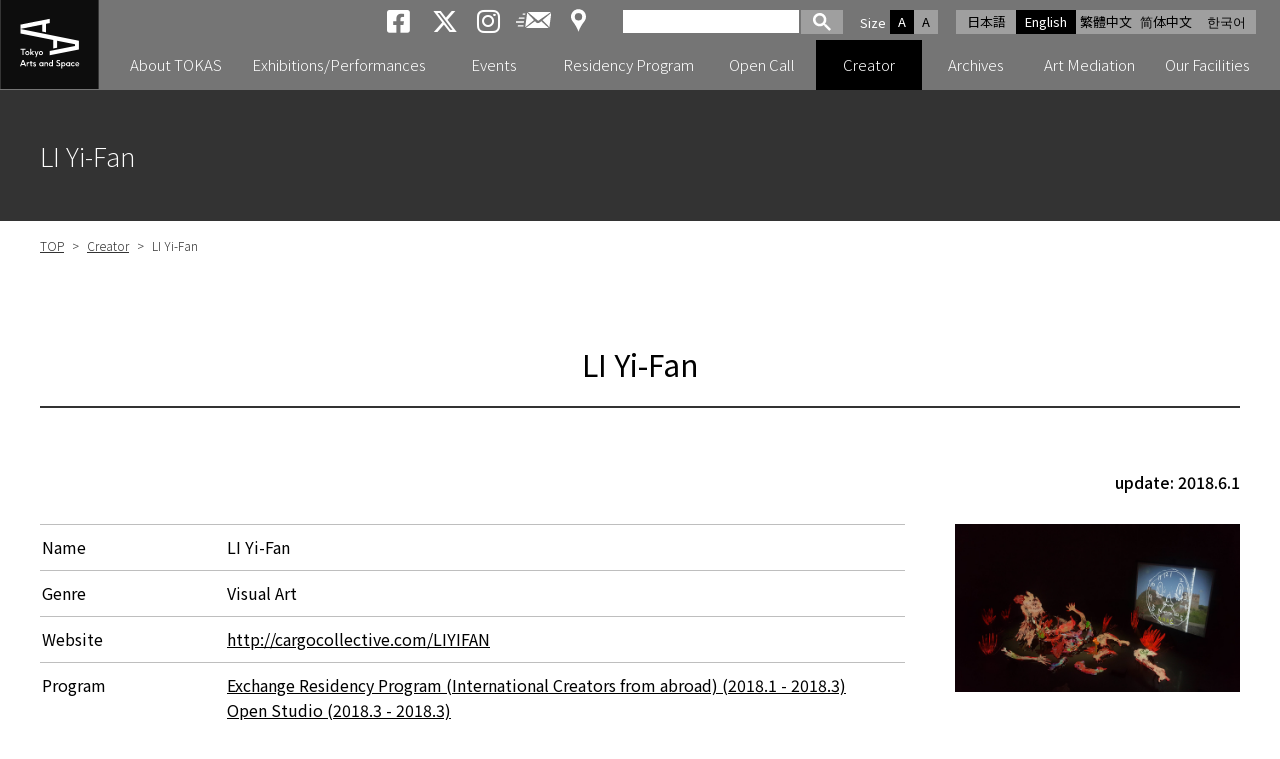

--- FILE ---
content_type: text/html; charset=UTF-8
request_url: https://tokyoartsandspace.jp/en/creator/index/L/1331.html
body_size: 31601
content:
<!DOCTYPE html>
<html lang="en">

<head>
	<!-- Global site tag (gtag.js) - Google Analytics -->
	<script async src="https://www.googletagmanager.com/gtag/js?id=UA-2406816-1"></script>
	<script>
	  window.dataLayer = window.dataLayer || [];
	  function gtag(){dataLayer.push(arguments);}
	  gtag('js', new Date());
	  gtag('config', 'UA-2406816-1');
	</script>

	<!-- Google tag GA4(gtag.js) -->
	<script async src="https://www.googletagmanager.com/gtag/js?id=G-5LNLVKRJ52"></script>
	<script>
	  window.dataLayer = window.dataLayer || [];
	  function gtag(){dataLayer.push(arguments);}
	  gtag('js', new Date());
	  gtag('config', 'G-5LNLVKRJ52');
	</script>

	<meta charset="UTF-8">
	<meta name="viewport" content="width=device-width, initial-scale=1.0">
	<meta name="description" content="Tokyo Arts and Space (TOKAS) Official Web Site. TOKAS is an arts center dedicated to the creation and promotion of contemporary artistic expression from Tokyo.">
	<meta name="keywords" content="Tokyo Arts and Space, TOKAS, Contemporary Art, Artist Support Program, Creator, Artist, Creator, Artist">
	<meta name="format-detection" content="telephone=no">
	<meta http-equiv="X-UA-Compatible" content="IE=edge,chrome=1">
	<link rel ="stylesheet" href="https://cdnjs.cloudflare.com/ajax/libs/font-awesome/6.4.2/css/all.min.css">


  
	<title>LI Yi-Fan ｜ Creator ｜ Tokyo Arts and Space</title>


	<meta property="og:url" content="https://www.tokyoartsandspace.jp/en/creator/index/L/1331.html" />

	<meta property="og:type" content="article" />
	<meta name="twitter:description" content="">
	
	<meta name="twitter:image" content="https://www.tokyoartsandspace.jp/static/creator/1331/Yi-Fan_Don_t You Love Me no more_1.jpg">
	<meta property="og:image" content="https://www.tokyoartsandspace.jp/static/creator/1331/Yi-Fan_Don_t You Love Me no more_1.jpg" />
	
	<meta property="og:description" content="" />
	<meta property="og:title" content="LI Yi-Fan" />
	<meta name="twitter:title" content="LI Yi-Fan">

	<meta property="og:site_name" content="Tokyo Arts and Space" />
	<meta name="twitter:card" content="summary_large_image" />
	<meta name="twitter:site" content="@tokas_en" />


	<link rel="stylesheet" href="/static/css/normalize.css?250314">
	<link rel="stylesheet" href="/static/en/css/basic.css?251028">

	<link rel="stylesheet" href="/static/en/css/layout.css?251222">
	<link rel="stylesheet" href="/static/en/css/GoogleSearchBox.css?250314">
	<link rel="stylesheet" href="/static/en/css/drawer.css?250314">


<script src="https://kit.fontawesome.com/c8df0d4a50.js" crossorigin="anonymous"></script>
</head>

<body id="top">
<div id="container" class="drawer drawer--right">

<div id="header-box" class="fixed">
<!-- Header -->
<header>
<p id="logo">
	<a href="/en/index.html">
	<picture>
		<source media="(min-width: 1091px)" srcset="/static/images/logo.svg">
		<source media="(max-width: 1090px)" srcset="/static/images/logo-landscape.svg">
		<img src="images/logo.svg" alt="Tokyo Arts and Space">
	</picture>
	</a>
</p>
<div id="header">
	<div id="header_right">
		<!-- 多言語 -->
		<ul id="language">
			<li><a href="/creator/index/L/1331.html">日本語</a></li>
			<li><a class="active" href="/en/creator/index/L/1331.html">English</a></li>
			<li><a href="/tw/">繁體中文</a></li>
			<li><a href="/cn/">简体中文</a></li>
			<li><a href="/ko/">한국어</a></li>
		</ul>

		<!-- 文字サイズ -->
		<dl id="fontZoom">
			<dt>Size</dt>
			<dd class="active">A</dd>
			<dd>A</dd>
		</dl>

		<!-- Google検索 -->
		<div id="googlesearch">
			<script>
			(function() {
			var cx = '006593012553089865742:svoekqm5ftw';
			var gcse = document.createElement('script');
			gcse.type = 'text/javascript';
			gcse.async = true;
			gcse.src = (document.location.protocol == 'https:' ? 'https:' : 'http:') +
				'//cse.google.com/cse.js?cx=' + cx;
			var s = document.getElementsByTagName('script')[0];
			s.parentNode.insertBefore(gcse, s);
			})();
			</script>
			<gcse:searchbox-only></gcse:searchbox-only>
		</div>
		<!-- Google検索 END -->

		<!-- SNS -->
		<ul class="sns">
			<li><a href="https://www.facebook.com/Tokyo-Arts-and-Space-%E3%83%88%E3%83%BC%E3%82%AD%E3%83%A7%E3%83%BC%E3%82%A2%E3%83%BC%E3%83%84%E3%82%A2%E3%83%B3%E3%83%89%E3%82%B9%E3%83%9A%E3%83%BC%E3%82%B9-219414598078624/" target="_blank"><i class="fab fa-brands fa-square-facebook aria-hidden="true""><span>Tokyo Arts and Space facebook</span></i></a></li>
			<li><a href="https://x.com/tokas_jp" target="_blank"><i class="fab fa-brands fa-x-twitter aria-hidden="true""><span>Tokyo Arts and Space X</span></i></a></li>
			<li><a href="https://www.instagram.com/tokyoartsandspace/" class="sns-instagram" target="_blank"><i class="fab fa-instagram" aria-hidden="true"><span> Tokyo Arts and Space Instagram</span></i></a></li>
			<li><a href="https://willap.jp/p/tokas/mail/" target="Mailmag" id="mailmaglink" class="sns-mailnews"><span>Newsletter</span></a></li>
			<li><a href="/en/location/access.html" class="sns-access"><span>Access</span></a></span></li>
		</ul>
	</div><!-- /#header_right -->
</div>

<!-- Gnavi -->
<div class="nav-block">
	<button type="button" class="drawer-toggle drawer-hamburger">
		<span class="sr-only">toggle navigation</span>
		<span class="drawer-hamburger-icon"></span>
	</button>
		<nav class="drawer-nav">
    <div id="gnav-main">
            <ul id="fade-in" class="dropmenu drawer-menu">
                <li id="id01" ">
                  <a href="/en/about/index.html" id="main-menu-01" class="toggle"><p class="accordion_icon"><span></span><span></span></p>About TOKAS</a>
                </li>
                <li id="id02" ">
                  <a href="/en/exhibition/index/index.html" id="main-menu-02" class="toggle"><p class="accordion_icon"><span></span><span></span></p>Exhibitions/Performances</a>
                </li>
                <li id="id03" ">
									<a href="/en/event/index/index.html" id="main-menu-03">Events</a>
								</li>
                <li id="id04" ">
									<a href="/en/residence/index.html" id="main-menu-04" class="toggle"><p class="accordion_icon"><span></span><span></span></p>Residency Program</a>
								</li>
								<li id="id05" ">
									<a href="/en/application/index.html" id="main-menu-05" class="toggle"><p class="accordion_icon"><span></span><span></span></p>Open Call</a>
								</li>
								<li id="id06"  class="on" ">
									<a href="/en/creator/index.html" id="main-menu-06">Creator</a>
								</li>
								<li id="id07" ">
									<a href="/en/archive/exhibition/index.html" id="main-menu-07" class="toggle"><p class="accordion_icon"><span></span><span></span></p>Archives</a>
								</li>
								<li id="id08" ">
									<a href="/en/artmediation/index.html" id="main-menu-08" class="toggle"><p class="accordion_icon"><span></span><span></span></p>Art Mediation</a>
								</li>
								<li id="id09" ">
									<a href="/en/location/index.html" id="main-menu-09" class="toggle"><p class="accordion_icon"><span></span><span></span></p>Our Facilities</a>
								</li>
            </ul>
    </div>
		<!-- TOKASについて -->
		<div class="gnav-sub id01"
     aria-hidden="true"
     style="display: none;"
     role="region" aria-labelledby="main-menu-01">
    <ul>
        
            <li><a href="/en/about/index.html">About TOKAS</a></li>
        
            <li><a href="/en/about/program.html">About Our Programs</a></li>
        
            <li><a href="/en/about/history.html">History of TOKAS</a></li>
        
    </ul>
		</div>
		<!-- 展覧会・公演 -->
    <div class="gnav-sub id02"
     aria-hidden="true"
     style="display: none;"
     role="region" aria-labelledby="main-menu-02">
				<ul>
          <li><a href="/en/exhibition/index/index.html#exhibition-now" aria-current="true">Current</a></li>
          <li><a href="/en/exhibition/index/index.html#exhibition-next" aria-current="true">Upcoming</a></li>
				</ul>
    </div>
		<!-- イベント -->
    <!-- <div class="gnav-sub id03"
     aria-hidden="true"
     style="display: none;"
     role="region" aria-labelledby="main-menu-03">
				<ul>
          
				</ul>
		</div> -->
		<!-- レジデンス・プログラム -->
    <div class="gnav-sub id04"
     aria-hidden="true"
     style="display: none;"
     role="region" aria-labelledby="main-menu-04">
				<ul>
          
          <li><a href="/en/residence/index.html">Residency Program</a></li>
          
          <li><a href="/en/residence/about.html">About Residency Programs</a></li>
          
          <li><a href="/en/residence/dispatched.html">Sent Creators</a></li>
          
          <li><a href="/en/residence/invited.html">Invited Creators</a></li>
          
				</ul>
		</div>
		<!-- 公募 -->
    <div class="gnav-sub id05"
     aria-hidden="true"
     style="display: none;"
     role="region" aria-labelledby="main-menu-05">
				<ul>
          
          <li><a href="/en/application/index.html">Open Call</a></li>
          
          <li><a href="/en/application/about_opencall.html">About Open Call Programs</a></li>
          
          <li><a href="/en/application/schedule.html">Schedule </a></li>
          
				</ul>
		</div>
		<!-- クリエーター -->
    <!-- <div class="gnav-sub id06" aria-hidden="true" role="region" aria-labelledby="main-menu-06">
		</div> -->
		<!-- アーカイブ -->
    <div class="gnav-sub id07"
     aria-hidden="true"
     style="display: none;"
     role="region" aria-labelledby="main-menu-07">
				<ul>
          
          <li ><a href="/en/archive/exhibition">Exhibitions / Performances</a></li>
          
          <li ><a href="/en/archive/event">Events</a></li>
          
          <li ><a href="/en/archive/residence">Residency Program</a></li>
          
          <li ><a href="/en/archive/application">Open Call</a></li>
          
          <li ><a href="/en/archive/news">News</a></li>
          
          <li ><a href="/en/archive/press">Press Release</a></li>
          
				</ul>
		</div>
		<!-- 普及広報 -->
    <div class="gnav-sub id08"
     aria-hidden="true"
     style="display: none;"
     role="region" aria-labelledby="main-menu-08">
				<ul>
          
          <li><a href="/en/artmediation/index.html">Art Mediation</a></li>
          
          <li><a href="/en/artmediation/publication.html">Publications</a></li>
          
				</ul>
		</div>
		<!-- 施設紹介 -->
		<div class="gnav-sub id09"
     aria-hidden="true"
     style="display: none;"
     role="region" aria-labelledby="main-menu-09">
				<ul>
          
          <li><a href="/en/location/index.html">Our Facilities</a></li>
          
          <li><a href="/en/location/hongo.html">TOKAS Hongo</a></li>
          
          <li><a href="/en/location/residency.html">TOKAS Residency</a></li>
          
          <li><a href="/en/location/access.html">Access</a></li>
          
				</ul>
		</div>
	</nav>
</div><!-- /.nav-block -->
<!-- /Gnavi -->


</header>
<!-- /Header -->
</div><!-- /#header-box -->


<section>
<!-- H1 -->
<div class="h1-block"><h1>LI Yi-Fan</h1></div>


<div class="container-box">

<!-- パンくず -->
<ul id="pankuz">
<li><a href="/en/">TOP</a> &gt; </li>
  
    
      
      <li><a href="/en/creator/index.html">Creator</a> &gt; </li>
      
    
  
    
  <li>LI Yi-Fan</li>
    
  
</ul>
<div class="h2-block">
	<h2>LI Yi-Fan</h2>
	
</div>
<div class="creator-dtl-block">
	<p class="update">update: 2018.6.1</p>

	<div class="dtl-box">
		<div class="txt">
			<dl>
				<dt>Name</dt>
				<dd>LI Yi-Fan</dd>
			</dl>
			
			<dl>
				<dt>Genre</dt>
				<dd>Visual Art <br /></dd>
			</dl>
			
			
			
			<dl>
				<dt>Website</dt>
				<dd><a href="http://cargocollective.com/LIYIFAN" target="_blank">http://cargocollective.com/LIYIFAN</a></dd>
			</dl>
			
			
			<dl>
				<dt>Program</dt>
				<dd>
				  
				    
				    <a href="/en/archive/residence/2018/20180105-5576.html">
				      
					      
					      
					        
					        
					        
					          Exchange Residency Program
(International Creators from abroad)
					         
					      
				         (2018.1 - 2018.3)
				      
				    </a><br />
  				  
				  
				    
				    <a href="/en/archive/exhibition/2018/20180309-5852.html">
				      
					      
					      
					        
					        
					        
					          Open Studio
					        
					      
				         (2018.3 - 2018.3)
				      
				    </a><br />
  				  
				  
				</dd>
			</dl>
			
		</div>
		
		<div class="img"><img src="/static/creator/1331/Yi-Fan_Don_t You Love Me no more_1.jpg" alt="リー･イーファン"></div>
		
	</div><!-- /.dtl-box -->
</div>

<div>
  
  
    
    
      
    
    
  <h6 class="back">Profile</h6>
<p><span>Graduated from M.A., New Media Art, National Taiwan University of Art in 2016.</span></p>
<p><span>Recent 5 main activities (personal exhibitions, group exhibitions, concerts) are</span></p>
<p><span>- Next Art Tainan, group, Asir Art Museum, Tainan, 2017</span></p>
<p><span>- Rhetoric of Shame, group, Kuandu Museum of Fine Arts, Taipei, 2017</span></p>
<p><span>- Ghost in the Box, group, YIRI ARTS Taipei space, Taipei, 2016</span></p>
<p><span>- Expanded Experimental Animation Festival III ─ Endocrine, group, MOCA Taipei, Taipei, 2016</span></p>
<p><span>- Rest in pieces, solo, FreesArt space, Taipei, 2015</span></p>
<p><span><br><span>Other activities are</span><br></span></p>
<p><span>- Residence At Soulangh Artist Village, 2017</span></p>
<p><span>- S-An Cultural Foundation Awards, 2017</span></p>
<p><span>- Digital Art Awards Taipei, 2013<br><br></span></p>
<p>Li, Yi-Fan was born 1989 in Taipei. He studied Fine Art in Taiwan Normaly University and New Media Art in Taipei University of Art. He currently lives and works in Tiapei.</p>
<p></p>
<p><a name="link"></a></p>
<h6 class="back">About works / performance</h6>
<p><img alt="Yi-Fan_Don_t You Love Me no more_1.jpg" class="mt-image-none" height="159" src="/static/tas/english/creator/assets_c/2017/12/Yi-Fan_Don_t%20You%20Love%20Me%20no%20more_1-thumb-270xauto-30567.jpg" width="270"></p>
<p><em>Don't You Love Me no more</em>, 2017, video installation</p>
<p><img alt="Yi-Fan_Don_t You Love Me no more_3.jpg" class="mt-image-none" height="201" src="/static/tas/english/creator/assets_c/2017/12/Yi-Fan_Don_t%20You%20Love%20Me%20no%20more_3-thumb-270xauto-30569.jpg" width="270"></p>
<p><em>Don't You Love Me no more</em>, 2017, video installation</p>
<p><img alt="Yi-Fan_An accident_1.jpg" class="mt-image-none" height="180" src="/static/tas/english/creator/assets_c/2017/12/Yi-Fan_An%20accident_1-thumb-270xauto-30571.jpg" width="270"></p>
<p><em>An accident</em>, 2015, installation</p>
<p><img alt="Yi-Fan_An accident_2.jpg" class="mt-image-none" height="180" src="/static/tas/english/creator/assets_c/2017/12/Yi-Fan_An%20accident_2-thumb-270xauto-30573.jpg" width="270"></p>
<p><em>An accident</em>, 2015, installation</p>
<p><img alt="Yi-Fan_An animation_1.jpg" class="mt-image-none" height="147" src="/static/tas/english/creator/assets_c/2017/12/Yi-Fan_An%20animation_1-thumb-270xauto-30575.jpg" width="270"></p>
<p><em>An animation</em>, 2013, video installation</p>
<p><img alt="Yi-Fan_Walking on the beach_1.jpg" class="mt-image-none" height="153" src="/static/tas/english/creator/assets_c/2017/12/Yi-Fan_Walking%20on%20the%20beach_1-thumb-270xauto-30577.jpg" width="270"></p>
<p><em>Walking on the beach</em>, 2011, video</p>
  
  

</div>


</div><!-- /.container-box -->

</section>


<!-- 施設紹介 -->
<div class="facility-foot-block">
	<h2 class="u-visually-hidden">Our Facilities</h2>
	<div class="inbox">
		<div>
		<a href="/en/location/hongo.html">
			<h2 class="hongo"><img src="/static/images/top/logo-hongo-white.svg" alt="TOKAS hongo"></h2>
			<div class="img"><img src="/static/images/img-foot-hongo.png" alt="Image of Tokyo Arts and Space hongo"></div>
		</a>
		</div>
		<div>
		<a href="/en/location/residency.html">
			<h2 class="residency"><img src="/static/images/top/logo-residency-white.svg" alt="TOKAS residency"></h2>
			<div class="img"><img src="/static/images/img-foot-residency.png" alt="Image of Tokyo Arts and Space residency"></div>
		</a>
		</div>
	</div><!-- /.inbox -->
</div><!-- /.facility-foot-block -->


<!-- ページリンク -->
<div class="page-link-block">
	<ul>
		<li><a href="/en/creator">Creator Search</a></li>
		<li><a href="/en/archive/exhibition">Archives</a></li>
		<li><a href="https://willap.jp/p/tokas/mail/" target="Mailmag" id="mailmaglink">Newsletter</a></li>
		<li><a href="/en/inquiry/">Inquiry</a></li>
	</ul>
</div><!-- /.page-link-block -->


<!-- 関連バナーリンク -->
<ul class="bnr-block">
  
  
	<li><a href="https://en.rekibun.or.jp/" target="_blank"><img src="/static/banner/3/en/5b8CYOt_QH.jpg" alt="Tokyo Metropolitan Foundation for History and Culture"></a></li>
  
	<li><a href="https://www.tokyocontemporaryartaward.jp/en/" target="_blank"><img src="/static/banner/3/en/WSm0u_F2CO.jpg" alt="Tokyo Contemporary Art Award"></a></li>
  
	<li><a href="http://www.mot-art-museum.jp/eng/" target="_blank"><img src="/static/banner/3/en/AHAkVQvcWF.png" alt="Museum of Contemporary Art Tokyo"></a></li>
  
	<li><a href="https://inclusion-art.jp/en/" target="_blank"><img src="/static/banner/3/en/u9o6PByDWM.png" alt="TOKYO SHIBUYA KOEN-DORI GALLERY"></a></li>
  
</ul><!-- /.bnr-block -->
<!-- ========================================================== ◆◆◆ 下層ページfooter共通部 END ◆◆◆ ================================================================== -->


</div><!-- /#container -->


<div id="pagetop"><a href="#top">PAGE TOP</a></div>

<!-- footer -->
<footer>
<div id="footer">
	<ul class="fLink">
		<li><a href="/en/">Home</a></li>
		<li><a href="/en/links.html">Links</a></li>
		<li><a href="/en/policy.html">Site Policy</a></li>
		<li><a href="/en/sitemap.html">Site Map</a></li>
		<li><a href="/en/archive/press/index.html">Press Release</a></li>
		<li><a href="/en/inquiry/">Inquiry</a></li>
	</ul>
	<ul class="sns">
			<li><a href="https://www.facebook.com/Tokyo-Arts-and-Space-%E3%83%88%E3%83%BC%E3%82%AD%E3%83%A7%E3%83%BC%E3%82%A2%E3%83%BC%E3%83%84%E3%82%A2%E3%83%B3%E3%83%89%E3%82%B9%E3%83%9A%E3%83%BC%E3%82%B9-219414598078624/" target="_blank"><i class="fab fa-brands fa-square-facebook aria-hidden="true""><span>Tokyo Arts and Space facebook</span></i></a></li>
		<li><a href="https://x.com/tokas_jp" target="_blank"><i class="fab fa-brands fa-x-twitter aria-hidden="true""><span> Tokyo Arts and Space X</span></i></a></li>
		<li><a href="https://www.instagram.com/tokyoartsandspace/" class="sns-instagram" target="_blank"><i class="fab fa-instagram" aria-hidden="true"><span>Tokyo Arts and Space Instagram</span></i></a></li>
		<li><a href="https://willap.jp/p/tokas/mail/" target="Mailmag" id="mailmaglink" class="sns-mailnews"><span>Newsletter</span></a></li>
	</ul>
	<p class="fLogo"><img src="/static/images/logo-landscape.svg" alt="Tokyo Arts and Space"></p>
	<div class="address">
		<p>Tokyo Arts and Space Office<br>4-1-1 Miyoshi, Koto-ku, Tokyo 135-0022<br class="br"> (Located in MOT)<br>TEL: +81-(0)3-5245-1142 / FAX: +81-(0)3-5245-1140</p>
	</div>
	<p class="copy">Copyright &copy; 2019 Tokyo Arts and Space. All Rights Reserved.</p>
</div>
</footer>
<!-- /footer -->


<!-- *********************** jQuery start *********************** -->
<script src="/static/js/jquery.min.js"></script>
<script src="/static/js/lazyload.min.js"></script>

<!-- ナビにクラスon付与 -->
<script>
  document.addEventListener("DOMContentLoaded", () => {
    // 現在のURLパスを取得
    const currentDir = window.location.pathname.replace(/\/$/, "");

    // サブメニューに `on` クラスを付与
    document.querySelectorAll(".gnav-sub li a").forEach(link => {
      const linkDir = link.getAttribute("href").replace(/\/$/, "");
      if (currentDir.endsWith(linkDir)) {
        link.parentElement.classList.add("on");
      }
    });
  });
</script>

<!-- スマホ時メニュー移動 -->
<script>
	document.addEventListener("DOMContentLoaded", function () {
  function moveList() {
    const screenWidth = window.innerWidth;

    if (screenWidth <= 1090) {
      // .gnav-sub 内の ul リストを取得
      const gnavSubs = document.querySelectorAll('.gnav-sub');

      gnavSubs.forEach(gnavSub => {
        const ulElement = gnavSub.querySelector('ul');
        if (!ulElement) return;

        // aria-labelledby の値を取得
        const ariaLabelledBy = gnavSub.getAttribute('aria-labelledby');
        if (!ariaLabelledBy) return;

        // 移動先となるリンクを取得
        const targetLink = document.getElementById(ariaLabelledBy);
        if (!targetLink) return;

        // ul がすでに移動されていないか確認
        if (!ulElement.classList.contains('moved')) {
          // ul をリンクの直後に移動
          targetLink.insertAdjacentElement('afterend', ulElement);
          ulElement.classList.add('moved'); // 移動済みのマークを付ける
        }
      });
    } else {
      // 画面幅が1090pxを超えた場合、ul を元に戻す
      const movedLists = document.querySelectorAll('#gnav-main ul.moved');
      movedLists.forEach(movedList => {
        // 元の id を取得
        const parentId = movedList.previousElementSibling?.id;
        if (!parentId) return;

        // aria-labelledby 属性が一致する gnav-sub を取得
        const targetGnavSub = document.querySelector(`.gnav-sub[aria-labelledby="${parentId}"]`);
        if (targetGnavSub) {
          targetGnavSub.appendChild(movedList); // gnav-sub の直下に移動
          movedList.classList.remove('moved'); // 移動済みマークを削除
        }
      });
    }
  }
  function moveSearch() {
  const screenWidth = window.innerWidth;
  const searchBox = document.getElementById('googlesearch');
  const headerRight = document.getElementById('header_right');
  const fontZoom = document.getElementById('fontZoom');
  const drawerMenu = document.querySelector('.dropmenu.drawer-menu');
  if (!searchBox || !headerRight || !drawerMenu) return;

  if (screenWidth <= 1090) {
    // スマホ時：新しい <li> を作成して、その中に検索ボックスを入れる
    if (!searchBox.classList.contains('moved')) {
      const newLi = document.createElement('li');   // 新しい li 要素を作成
      newLi.classList.add('sp-search');            // 必要ならクラスを付与
      newLi.appendChild(searchBox);                  // 検索ボックスを中に入れる
      drawerMenu.appendChild(newLi);                 // ul の最後に追加
      searchBox.classList.add('moved');              // 移動済みマーク
    }
  } else {
    // PC時：fontZoom の後ろに戻す
    if (searchBox.classList.contains('moved')) {
      fontZoom.insertAdjacentElement('afterend', searchBox);
      searchBox.classList.remove('moved');

      // スマホ時に追加した li を削除（中身が空になるので）
      const addedLi = drawerMenu.querySelector('li.sp-search');
      if (addedLi) addedLi.remove();
    }
  }
}

  // 初期実行
  moveList();
  moveSearch();

  // 画面リサイズ時にも実行
  window.addEventListener('resize', moveList);
  window.addEventListener('resize', moveSearch);
});
</script>
<!-- スマホ時メニューのリンクを、ナビ開閉として使う -->
<script>
  document.addEventListener("DOMContentLoaded", function () {
    function setupToggleButtons() {
      const toggles = document.querySelectorAll('a.toggle');
      toggles.forEach(toggle => {
        // href を無効化
        toggle.addEventListener('click', function (e) {
          e.preventDefault();

          const parentLi = toggle.closest('li');
          if (!parentLi) return;

          // aria-expanded の状態をトグル
          const isExpanded = parentLi.getAttribute('aria-expanded') === "true";
          parentLi.setAttribute('aria-expanded', !isExpanded);
        });
      });
    }

    function handleResize() {
      const screenWidth = window.innerWidth;

      if (screenWidth <= 1090) {
        // 1090px以下のとき、すべての `li` の `aria-expanded` を `false` に初期化
        document.querySelectorAll('.dropmenu.drawer-menu li').forEach(li => {
          li.setAttribute('aria-expanded', 'false');
        });

        // ドロップメニューをボタンとして動作させる
        setupToggleButtons();
      } else {
        // 画面幅が1090pxを超える場合はリセット
        const lis = document.querySelectorAll('.dropmenu.drawer-menu li');
        lis.forEach(li => li.setAttribute('aria-expanded', 'false'));
      }
    }

    // 初期設定
    handleResize();

    // 画面サイズ変更時に動作
    window.addEventListener('resize', handleResize);
  });
</script>

<!--  Gnavが開いたままレスポンシブした時の処理  -->
<!-- <script>
document.addEventListener("DOMContentLoaded", () => {
  function checkWidthAndRemoveStyle() {
    const screenWidth = window.innerWidth;

    if (screenWidth >= 1901) {
      const gnavSubLists = document.querySelectorAll(".gnav-sub ul");

      gnavSubLists.forEach((ul) => {
        // visibility: visible が inline style で付与されている場合
        if (ul.style.visibley === "visible") {
          ul.style.visibility = ""; // スタイルをリセット
        }
      });
    }
  }

  // 初回実行
  checkWidthAndRemoveStyle();

  // 画面サイズ変更時にもチェック
  window.addEventListener("resize", checkWidthAndRemoveStyle);
});
</script> -->



<!-- Andoroid時クラス付与 -->
<script>
if (navigator.userAgent.indexOf('Android') > 0) {
    let body = document.getElementsByTagName('body')[0];
    body.classList.add('Android');
}
</script>

<!-- タブ切り替え -->
<script>
	document.addEventListener("DOMContentLoaded", function () {
  const tabs = document.querySelectorAll('[role="tab"]');
  const panels = document.querySelectorAll('[role="tabpanel"]');

  tabs.forEach((tab, index) => {
    // タブをクリックしたときのイベント
    tab.addEventListener('click', () => {
      updateTabs(index);
    });

    // キーボード操作（左右矢印キー）でタブを移動
    tab.addEventListener('keydown', (e) => {
      let newIndex;
      if (e.key === 'ArrowRight') {
        newIndex = (index + 1) % tabs.length; // 次のタブ
      } else if (e.key === 'ArrowLeft') {
        newIndex = (index - 1 + tabs.length) % tabs.length; // 前のタブ
      } else {
        return; // それ以外のキーは無視
      }
      tabs[newIndex].focus();
      updateTabs(newIndex);
    });
  });

  function updateTabs(activeIndex) {
    tabs.forEach((tab, i) => {
      const isSelected = i === activeIndex;
      tab.setAttribute('aria-selected', isSelected);
      tab.setAttribute('tabindex', isSelected ? '0' : '-1');
      panels[i].setAttribute('aria-hidden', !isSelected);
      if (!isSelected) {
        panels[i].setAttribute('hidden', true);
      } else {
        panels[i].removeAttribute('hidden');
      }
    });
  }
});
</script>

<!-- ページ内リンクのスクリーンリーダー移動 -->
<style>
/* スクリーンリーダー用フォーカス（画面には見えない） */
.sr-focus {
  outline: none !important; /* 視覚的なアウトラインを消す */
}
</style>

<script>
document.addEventListener("DOMContentLoaded", () => {
  const links = document.querySelectorAll('a[href*="#"]');
  const header = document.querySelector('header');
  const headerHeight = header ? header.offsetHeight : 0;

  // 共通スクロール処理
  function scrollToTarget(targetId, smooth = true, hideVisualFocus = false) {
    const targetElement = document.getElementById(targetId);
    if (!targetElement) return;

    if (!targetElement.hasAttribute("tabindex")) {
      targetElement.setAttribute("tabindex", "-1");
    }

    const targetPosition = targetElement.getBoundingClientRect().top + window.pageYOffset;
    const offsetPosition = targetPosition - headerHeight - 20;

    // スクロール実行
    if (smooth) {
      window.scrollTo({ top: offsetPosition, behavior: "smooth" });
    } else {
      window.scrollTo(0, offsetPosition);
    }

    // フォーカス設定
    if (hideVisualFocus) {
      // 外部からアクセス時にスクリーンリーダー用フォーカスを設定
			targetElement.classList.add("sr-focus");
			targetElement.focus({ preventScroll: true });

			// 次にページ内のどこかの要素にフォーカスが移動したら sr-focus を削除
			function removeSrFocusOnNextFocus(event) {
			if (event.target !== targetElement) {
					targetElement.classList.remove("sr-focus");
					document.removeEventListener("focusin", removeSrFocusOnNextFocus);
				}
			}

			document.addEventListener("focusin", removeSrFocusOnNextFocus);
    } else {
      setTimeout(() => {
        targetElement.focus({ preventScroll: true });
      }, smooth ? 500 : 0);
    }
  }

  // ページ内リンククリック時
  links.forEach(link => {
    link.addEventListener("click", function(event) {
      const targetUrl = this.getAttribute("href").split("#")[0];
      const targetId = this.getAttribute("href").split("#")[1];
      if (!targetId || targetId === "#") return;

			if(targetUrl && targetUrl !== window.location.pathname) {
			} else {
      	event.preventDefault();
			}
      scrollToTarget(targetId, true, false);
    });
  });

  // ページ外からのアンカーアクセス時
  if (window.location.hash) {
    const targetId = window.location.hash.substring(1);
    window.addEventListener("load", () => {
      scrollToTarget(targetId, false, true); // スクロール即座に、視覚的フォーカスなし
    });
  }
});
</script>

<!-- jQuery フォントサイズ変更 -->
<script src="/static/js/jquery.cookie.js"></script>
<script src="/static/js/textresize.js"></script>

<!-- drawer & iScroll -->
<script src="/static/js/iscroll.js"></script>
<script src="/static/js/drawer.js"></script>

<!-- drawerハンバーガーメニュー -->
<script>
$(document).ready(function() {
	$('.drawer').drawer();
});
</script>

<!-- drawerプルダウン -->
<script>
$(function(){
	$('.toggle').click(function(){
		$(this).toggleClass("active");
	});
});
</script>

<!--objedt-fit（IE対策）-->
<script src="https://cdnjs.cloudflare.com/ajax/libs/object-fit-images/3.2.3/ofi.js"></script>
<script>objectFitImages();</script>

<script src="/static/js/picturefill.min.js"></script>
<script src="/static/js/pagetop.js"></script>
<!-- *********************** /jQuery end *********************** -->
<script type="text/javascript">
        window._pt_lt = new Date().getTime();
        window._pt_sp_2 = [];
        _pt_sp_2.push('setAccount,3fbf9278');
        var _protocol = (("https:" == document.location.protocol) ? " https://" : " http://");
        (function() {
            var atag = document.createElement('script'); atag.type = 'text/javascript'; atag.async = true;
            atag.src = _protocol + 'js.ptengine.jp/pta.js';
            var s = document.getElementsByTagName('script')[0];
            s.parentNode.insertBefore(atag, s);
        })();
</script>


<script src="/static/js/script.js"></script>
<script src="//sitest.jp/tracking/sitest_js?p=5d84845ab5da0&dynamic=true" async></script><script type="text/javascript">window.sitest_sent_html = document.getElementsByTagName("html")[0].outerHTML;</script>



</body>
</html>



--- FILE ---
content_type: image/svg+xml
request_url: https://tokyoartsandspace.jp/static/images/logo.svg
body_size: 4664
content:
<?xml version="1.0" encoding="utf-8"?>
<!-- Generator: Adobe Illustrator 22.1.0, SVG Export Plug-In . SVG Version: 6.00 Build 0)  -->
<svg version="1.1" id="レイヤー_1" xmlns="http://www.w3.org/2000/svg" xmlns:xlink="http://www.w3.org/1999/xlink" x="0px"
	 y="0px" viewBox="0 0 160 145" style="enable-background:new 0 0 160 145;" xml:space="preserve">
<style type="text/css">
	.st0{fill:#0D0D0D;}
	.st1{fill:#FFFFFF;}
</style>
<g>
	<rect class="st0" width="160" height="145"/>
	<g>
		<polygon class="st1" points="80.3,30.7 32.8,40.1 32.8,47.1 68.3,40 68.3,51.5 74.5,52.7 74.5,38.8 80.3,37.6 		"/>
		<polygon class="st1" points="32.8,47.4 32.8,54.4 86.1,65 86.1,78.9 92.4,77.7 92.4,66.2 121.6,72 121.6,74.8 80.3,83 80.3,90 
			127.9,80.5 127.9,66.3 		"/>
		<polygon class="st1" points="41,79.5 32.8,79.5 32.8,81.1 36.1,81.1 36.1,89.7 37.7,89.7 37.7,81.1 41,81.1 		"/>
		<path class="st1" d="M43.9,83.1c-1.9,0-3.4,1.5-3.4,3.4c0,1.9,1.5,3.4,3.4,3.4c1.9,0,3.4-1.5,3.4-3.4
			C47.3,84.6,45.8,83.1,43.9,83.1 M43.9,88.4c-1,0-1.9-0.9-1.9-1.9c0-1,0.9-1.9,1.9-1.9c1.1,0,1.9,0.9,1.9,1.9
			C45.8,87.5,44.9,88.4,43.9,88.4"/>
		<polygon class="st1" points="54.9,89.7 51.8,86.2 54.6,83.2 52.7,83.2 50.1,86 50.1,79.5 48.6,79.5 48.6,89.7 50.1,89.7 
			50.1,86.6 52.9,89.7 		"/>
		<polygon class="st1" points="60.7,83.2 58.9,88 57.2,83.2 55.5,83.2 58.2,90 57.1,93.2 58.5,93.2 62.1,83.2 		"/>
		<path class="st1" d="M66,83.1c-1.9,0-3.4,1.5-3.4,3.4c0,1.9,1.5,3.4,3.4,3.4c1.9,0,3.4-1.5,3.4-3.4C69.4,84.6,67.9,83.1,66,83.1
			 M66,88.4c-1,0-1.9-0.9-1.9-1.9c0-1,0.9-1.9,1.9-1.9c1.1,0,1.9,0.9,1.9,1.9C67.9,87.5,67,88.4,66,88.4"/>
		<path class="st1" d="M39.2,105.7l0.9,2.2h1.8l-4-10.1H36L32,107.9h1.8l0.8-2.2H39.2z M36.9,99.7l1.7,4.5h-3.4L36.9,99.7z"/>
		<path class="st1" d="M46.9,102.8v-1.5c-1.2,0-1.8,0.2-2.4,0.6l-0.2,0.1v-0.6h-1.5v6.4h1.5v-3.3C44.3,103.5,44.8,102.8,46.9,102.8"
			/>
		<path class="st1" d="M50.8,108.1c0.6,0,1.1-0.1,1.2-0.1v-1.3c-0.2,0-0.4,0.1-0.7,0.1c-0.8,0-0.8-0.7-0.8-1V103h1.8v-1.5h-1.8v-2.2
			h-1.5v2.2h-1v1.5h1v3.1C48.9,107.4,49.6,108.1,50.8,108.1"/>
		<path class="st1" d="M56,104.1c-0.6-0.2-1.2-0.4-1.2-0.8c0-0.1,0.1-0.5,0.8-0.5c0.3,0,0.9,0.1,1.5,0.5l0.8-1.1
			c-0.8-0.7-2-0.8-2.3-0.8c-1.4,0-2.2,0.8-2.2,2c0,1.4,1.2,1.7,2.1,2c0.7,0.2,1.2,0.3,1.2,0.8c0,0.1-0.1,0.6-0.9,0.6
			c-0.2,0-1.1,0-1.8-0.6l-0.8,1.2c0.6,0.4,1.3,0.9,2.5,0.9c1.5,0,2.5-0.8,2.5-2C58.1,104.7,56.9,104.4,56,104.1"/>
		<path class="st1" d="M66.6,108.1c0.7,0,1.3-0.2,1.8-0.6l0.2-0.1v0.5h1.5v-6.4h-1.5v0.6l-0.2-0.1c-0.5-0.4-1.1-0.6-1.8-0.6
			c-1.9,0-3.4,1.5-3.4,3.4C63.2,106.6,64.7,108.1,66.6,108.1 M66.6,102.8c1.1,0,1.9,0.9,1.9,1.9c0,1.1-0.9,1.9-1.9,1.9
			c-1,0-1.9-0.9-1.9-1.9C64.7,103.7,65.6,102.8,66.6,102.8"/>
		<path class="st1" d="M77.7,107.9v-3.7c0-1.8-1-2.8-2.6-2.8c-0.9,0-1.3,0.3-1.7,0.6l-0.2,0.1v-0.6h-1.5v6.4h1.5v-3.5
			c0-1.1,0.5-1.6,1.5-1.6c1,0,1.5,0.6,1.5,1.7v3.5H77.7z"/>
		<path class="st1" d="M82.2,108.1c0.7,0,1.3-0.2,1.8-0.6l0.2-0.1v0.5h1.5V97.8h-1.5v4.3L84,102c-0.5-0.4-1.1-0.6-1.8-0.6
			c-1.9,0-3.4,1.5-3.4,3.4C78.8,106.6,80.3,108.1,82.2,108.1 M82.2,102.8c1.1,0,1.9,0.9,1.9,1.9c0,1.1-0.9,1.9-1.9,1.9
			c-1,0-1.9-0.9-1.9-1.9C80.3,103.7,81.2,102.8,82.2,102.8"/>
		<path class="st1" d="M94.9,102c-1-0.4-1.9-0.7-1.9-1.7c0-0.8,0.6-1.2,1.5-1.2c0.5,0,1.2,0.1,1.9,0.7l0.8-1.3
			c-0.9-0.6-1.7-0.9-2.6-0.9c-2,0-3.2,1.1-3.2,2.9c0,1.9,1.4,2.4,2.7,2.9c1,0.4,1.9,0.8,1.9,1.7c0,0.7-0.5,1.5-1.7,1.5
			c-1.1,0-1.8-0.7-2.4-1.3l-1,1.1c0.9,1.2,2,1.7,3.4,1.7c2.1,0,3.4-1.1,3.4-3C97.6,103.1,96.2,102.5,94.9,102"/>
		<path class="st1" d="M102.6,101.4c-0.7,0-1.3,0.2-1.8,0.6l-0.2,0.1v-0.6h-1.5v10h1.5v-4.1l0.2,0.1c0.5,0.4,1.1,0.6,1.8,0.6
			c1.9,0,3.4-1.5,3.4-3.4C106,102.8,104.5,101.4,102.6,101.4 M102.6,106.7c-1,0-1.9-0.8-1.9-1.8v-0.2c0-1,0.9-1.8,1.9-1.8
			c1,0,1.9,0.9,1.9,1.9C104.5,105.8,103.6,106.7,102.6,106.7"/>
		<path class="st1" d="M110.3,108.1c0.7,0,1.3-0.2,1.8-0.6l0.2-0.1v0.5h1.5v-6.4h-1.5v0.6l-0.2-0.1c-0.5-0.4-1.1-0.6-1.8-0.6
			c-1.9,0-3.4,1.5-3.4,3.4C106.9,106.6,108.4,108.1,110.3,108.1 M110.3,102.8c1.1,0,1.9,0.9,1.9,1.9c0,1.1-0.9,1.9-1.9,1.9
			c-1,0-1.9-0.9-1.9-1.9C108.4,103.7,109.3,102.8,110.3,102.8"/>
		<path class="st1" d="M119.9,105.8c-0.4,0.5-0.9,0.8-1.6,0.8c-1,0-1.9-0.9-1.9-1.9c0-1,0.9-1.9,1.9-1.9c0.6,0,1.2,0.3,1.5,0.8
			l1.3-0.8c-0.6-0.9-1.7-1.5-2.8-1.5c-1.9,0-3.4,1.5-3.4,3.4c0,1.9,1.5,3.4,3.4,3.4c1.2,0,2.2-0.6,2.9-1.5L119.9,105.8z"/>
		<path class="st1" d="M127,106.1c-0.4,0.4-1,0.7-1.6,0.7c-1,0-1.7-0.6-1.9-1.5l0-0.1h5.1c0-0.1,0-0.3,0-0.4c0-1.9-1.4-3.4-3.2-3.4
			c-2.2,0-3.3,1.7-3.3,3.4c0,1.9,1.5,3.3,3.4,3.3c1.1,0,2.1-0.5,2.7-1.2L127,106.1z M123.4,104c0.3-0.8,1-1.3,1.8-1.3
			c0.9,0,1.6,0.5,1.7,1.3l0,0.1h-3.6L123.4,104z"/>
	</g>
</g>
</svg>


--- FILE ---
content_type: image/svg+xml
request_url: https://tokyoartsandspace.jp/static/en/images/ico-inquiry.svg
body_size: 742
content:
<?xml version="1.0" encoding="UTF-8"?><svg id="b" xmlns="http://www.w3.org/2000/svg" width="57.522" height="46.4" viewBox="0 0 57.522 46.4"><g id="c"><path d="M23.902,0C10.701,0,0,8.555,0,19.109c0,6.567,4.145,12.359,10.456,15.799-.236,2.21-2.071,6.971-3.435,7.936,1.483.05,8.666-2.158,12.436-4.961,1.441.217,2.925.335,4.444.335,13.2,0,23.902-8.555,23.902-19.109S37.102,0,23.902,0Z" fill="#fff" stroke-width="0"/><path d="M57.522,28.698c0-4.97-3.184-9.343-8.008-11.894.383,1.359.592,2.77.592,4.221,0,9.835-9.294,17.93-21.242,18.988,3.003,1.84,6.756,2.935,10.831,2.935,1.133,0,2.24-.088,3.314-.25,2.812,2.091,8.169,3.737,9.275,3.7-1.017-.72-2.386-4.271-2.562-5.919,4.707-2.565,7.798-6.885,7.798-11.783Z" fill="#fff" stroke-width="0"/></g></svg>